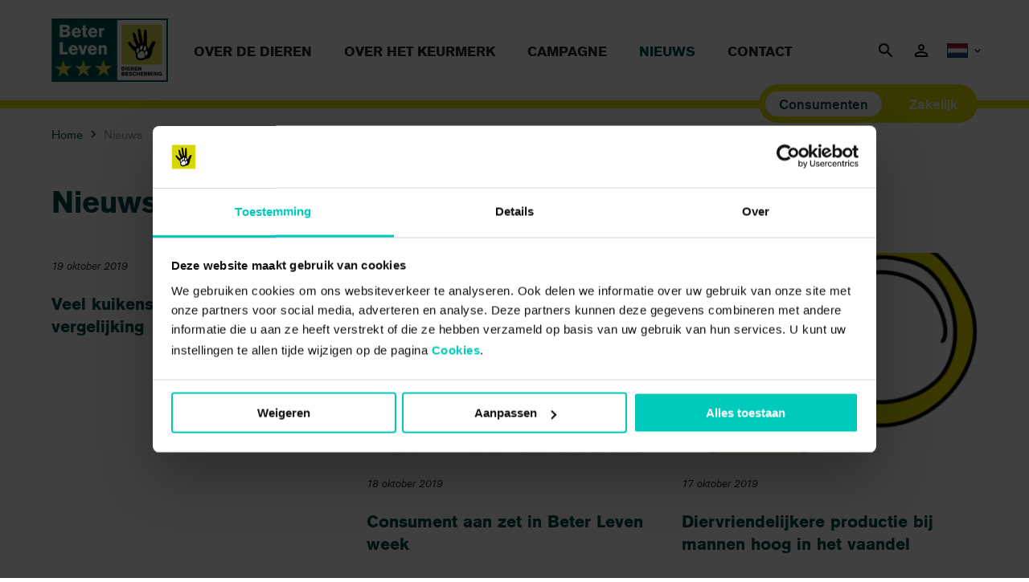

--- FILE ---
content_type: text/html; charset=UTF-8
request_url: https://beterleven.dierenbescherming.nl/nieuws/page/7/
body_size: 13024
content:
<!doctype html>
<html lang="nl-NL">
    <head>
        <!-- Google Tag Manager -->
        <script>(function(w,d,s,l,i){w[l]=w[l]||[];w[l].push({'gtm.start':
                    new Date().getTime(),event:'gtm.js'});var f=d.getElementsByTagName(s)[0],
                j=d.createElement(s),dl=l!='dataLayer'?'&l='+l:'';j.async=true;j.src=
                'https://www.googletagmanager.com/gtm.js?id='+i+dl;f.parentNode.insertBefore(j,f);
            })(window,document,'script','dataLayer','GTM-CJJVT');</script>
        <!-- End Google Tag Manager -->

                    <meta charset="UTF-8" />
<meta name="viewport" content="width=device-width, initial-scale=1">

<script type="text/javascript" data-cookieconsent="ignore">
	window.dataLayer = window.dataLayer || [];

	function gtag() {
		dataLayer.push(arguments);
	}

	gtag("consent", "default", {
		ad_personalization: "denied",
		ad_storage: "denied",
		ad_user_data: "denied",
		analytics_storage: "denied",
		functionality_storage: "denied",
		personalization_storage: "denied",
		security_storage: "granted",
		wait_for_update: 500,
	});
	gtag("set", "ads_data_redaction", true);
	</script>
<script type="text/javascript"
		id="Cookiebot"
		src="https://consent.cookiebot.com/uc.js"
		data-implementation="wp"
		data-cbid="836ed5b2-57b9-4655-b4bd-fc4d6c1b0412"
						data-culture="NL"
				data-blockingmode="auto"
	></script>
<meta name='robots' content='index, follow, max-image-preview:large, max-snippet:-1, max-video-preview:-1' />

	<!-- This site is optimized with the Yoast SEO plugin v26.6 - https://yoast.com/wordpress/plugins/seo/ -->
	<title>Nieuws - Pagina 7 van 22 - Beter Leven keurmerk</title>
	<meta name="description" content="Hier vind je het laatste nieuws over het Beter Leven keurmerk namens de Dierenbescherming." />
	<link rel="canonical" href="https://beterleven.dierenbescherming.nl/nieuws/page/7/" />
	<link rel="prev" href="https://beterleven.dierenbescherming.nl/nieuws/page/6/" />
	<link rel="next" href="https://beterleven.dierenbescherming.nl/nieuws/page/8/" />
	<meta property="og:locale" content="nl_NL" />
	<meta property="og:type" content="article" />
	<meta property="og:title" content="Nieuws - Pagina 7 van 22 - Beter Leven keurmerk" />
	<meta property="og:description" content="Hier vind je het laatste nieuws over het Beter Leven keurmerk namens de Dierenbescherming." />
	<meta property="og:url" content="https://beterleven.dierenbescherming.nl/nieuws/" />
	<meta property="og:site_name" content="Beter Leven keurmerk" />
	<meta name="twitter:card" content="summary_large_image" />
	<script type="application/ld+json" class="yoast-schema-graph">{"@context":"https://schema.org","@graph":[{"@type":["WebPage","CollectionPage"],"@id":"https://beterleven.dierenbescherming.nl/nieuws/","url":"https://beterleven.dierenbescherming.nl/nieuws/page/7/","name":"Nieuws - Pagina 7 van 22 - Beter Leven keurmerk","isPartOf":{"@id":"https://beterleven.dierenbescherming.nl/#website"},"datePublished":"2019-11-18T18:17:23+00:00","dateModified":"2020-03-31T09:03:10+00:00","description":"Hier vind je het laatste nieuws over het Beter Leven keurmerk namens de Dierenbescherming.","breadcrumb":{"@id":"https://beterleven.dierenbescherming.nl/nieuws/page/7/#breadcrumb"},"inLanguage":"nl-NL"},{"@type":"BreadcrumbList","@id":"https://beterleven.dierenbescherming.nl/nieuws/page/7/#breadcrumb","itemListElement":[{"@type":"ListItem","position":1,"name":"Home","item":"https://beterleven.dierenbescherming.nl/"},{"@type":"ListItem","position":2,"name":"Nieuws"}]},{"@type":"WebSite","@id":"https://beterleven.dierenbescherming.nl/#website","url":"https://beterleven.dierenbescherming.nl/","name":"Beter Leven keurmerk","description":"","potentialAction":[{"@type":"SearchAction","target":{"@type":"EntryPoint","urlTemplate":"https://beterleven.dierenbescherming.nl/?s={search_term_string}"},"query-input":{"@type":"PropertyValueSpecification","valueRequired":true,"valueName":"search_term_string"}}],"inLanguage":"nl-NL"}]}</script>
	<!-- / Yoast SEO plugin. -->


<style id='wp-img-auto-sizes-contain-inline-css' type='text/css'>
img:is([sizes=auto i],[sizes^="auto," i]){contain-intrinsic-size:3000px 1500px}
/*# sourceURL=wp-img-auto-sizes-contain-inline-css */
</style>
<style id='classic-theme-styles-inline-css' type='text/css'>
/*! This file is auto-generated */
.wp-block-button__link{color:#fff;background-color:#32373c;border-radius:9999px;box-shadow:none;text-decoration:none;padding:calc(.667em + 2px) calc(1.333em + 2px);font-size:1.125em}.wp-block-file__button{background:#32373c;color:#fff;text-decoration:none}
/*# sourceURL=/wp-includes/css/classic-themes.min.css */
</style>
<link rel="stylesheet" href="https://beterleven.dierenbescherming.nl/wp-content/plugins/wp-store-locator/css/styles.min.css?ver=2.2.261">
<link rel="stylesheet" href="https://beterleven.dierenbescherming.nl/wp-includes/css/dist/block-library/style.css?ver=6.9">
<link rel="stylesheet" href="https://beterleven.dierenbescherming.nl//wp-content/themes/beter-leven/assets/css/app-consumers.ca848.css">
<script src="https://beterleven.dierenbescherming.nl/wp-includes/js/jquery/jquery.min.js?ver=3.7.1"></script>
<script src="https://beterleven.dierenbescherming.nl/wp-includes/js/jquery/jquery-migrate.min.js?ver=3.4.1"></script>
<noscript><style id="rocket-lazyload-nojs-css">.rll-youtube-player, [data-lazy-src]{display:none !important;}</style></noscript>
            <style id='global-styles-inline-css' type='text/css'>
:root{--wp--preset--aspect-ratio--square: 1;--wp--preset--aspect-ratio--4-3: 4/3;--wp--preset--aspect-ratio--3-4: 3/4;--wp--preset--aspect-ratio--3-2: 3/2;--wp--preset--aspect-ratio--2-3: 2/3;--wp--preset--aspect-ratio--16-9: 16/9;--wp--preset--aspect-ratio--9-16: 9/16;--wp--preset--color--black: #000000;--wp--preset--color--cyan-bluish-gray: #abb8c3;--wp--preset--color--white: #ffffff;--wp--preset--color--pale-pink: #f78da7;--wp--preset--color--vivid-red: #cf2e2e;--wp--preset--color--luminous-vivid-orange: #ff6900;--wp--preset--color--luminous-vivid-amber: #fcb900;--wp--preset--color--light-green-cyan: #7bdcb5;--wp--preset--color--vivid-green-cyan: #00d084;--wp--preset--color--pale-cyan-blue: #8ed1fc;--wp--preset--color--vivid-cyan-blue: #0693e3;--wp--preset--color--vivid-purple: #9b51e0;--wp--preset--gradient--vivid-cyan-blue-to-vivid-purple: linear-gradient(135deg,rgb(6,147,227) 0%,rgb(155,81,224) 100%);--wp--preset--gradient--light-green-cyan-to-vivid-green-cyan: linear-gradient(135deg,rgb(122,220,180) 0%,rgb(0,208,130) 100%);--wp--preset--gradient--luminous-vivid-amber-to-luminous-vivid-orange: linear-gradient(135deg,rgb(252,185,0) 0%,rgb(255,105,0) 100%);--wp--preset--gradient--luminous-vivid-orange-to-vivid-red: linear-gradient(135deg,rgb(255,105,0) 0%,rgb(207,46,46) 100%);--wp--preset--gradient--very-light-gray-to-cyan-bluish-gray: linear-gradient(135deg,rgb(238,238,238) 0%,rgb(169,184,195) 100%);--wp--preset--gradient--cool-to-warm-spectrum: linear-gradient(135deg,rgb(74,234,220) 0%,rgb(151,120,209) 20%,rgb(207,42,186) 40%,rgb(238,44,130) 60%,rgb(251,105,98) 80%,rgb(254,248,76) 100%);--wp--preset--gradient--blush-light-purple: linear-gradient(135deg,rgb(255,206,236) 0%,rgb(152,150,240) 100%);--wp--preset--gradient--blush-bordeaux: linear-gradient(135deg,rgb(254,205,165) 0%,rgb(254,45,45) 50%,rgb(107,0,62) 100%);--wp--preset--gradient--luminous-dusk: linear-gradient(135deg,rgb(255,203,112) 0%,rgb(199,81,192) 50%,rgb(65,88,208) 100%);--wp--preset--gradient--pale-ocean: linear-gradient(135deg,rgb(255,245,203) 0%,rgb(182,227,212) 50%,rgb(51,167,181) 100%);--wp--preset--gradient--electric-grass: linear-gradient(135deg,rgb(202,248,128) 0%,rgb(113,206,126) 100%);--wp--preset--gradient--midnight: linear-gradient(135deg,rgb(2,3,129) 0%,rgb(40,116,252) 100%);--wp--preset--font-size--small: 13px;--wp--preset--font-size--medium: 20px;--wp--preset--font-size--large: 36px;--wp--preset--font-size--x-large: 42px;--wp--preset--spacing--20: 0.44rem;--wp--preset--spacing--30: 0.67rem;--wp--preset--spacing--40: 1rem;--wp--preset--spacing--50: 1.5rem;--wp--preset--spacing--60: 2.25rem;--wp--preset--spacing--70: 3.38rem;--wp--preset--spacing--80: 5.06rem;--wp--preset--shadow--natural: 6px 6px 9px rgba(0, 0, 0, 0.2);--wp--preset--shadow--deep: 12px 12px 50px rgba(0, 0, 0, 0.4);--wp--preset--shadow--sharp: 6px 6px 0px rgba(0, 0, 0, 0.2);--wp--preset--shadow--outlined: 6px 6px 0px -3px rgb(255, 255, 255), 6px 6px rgb(0, 0, 0);--wp--preset--shadow--crisp: 6px 6px 0px rgb(0, 0, 0);}:where(.is-layout-flex){gap: 0.5em;}:where(.is-layout-grid){gap: 0.5em;}body .is-layout-flex{display: flex;}.is-layout-flex{flex-wrap: wrap;align-items: center;}.is-layout-flex > :is(*, div){margin: 0;}body .is-layout-grid{display: grid;}.is-layout-grid > :is(*, div){margin: 0;}:where(.wp-block-columns.is-layout-flex){gap: 2em;}:where(.wp-block-columns.is-layout-grid){gap: 2em;}:where(.wp-block-post-template.is-layout-flex){gap: 1.25em;}:where(.wp-block-post-template.is-layout-grid){gap: 1.25em;}.has-black-color{color: var(--wp--preset--color--black) !important;}.has-cyan-bluish-gray-color{color: var(--wp--preset--color--cyan-bluish-gray) !important;}.has-white-color{color: var(--wp--preset--color--white) !important;}.has-pale-pink-color{color: var(--wp--preset--color--pale-pink) !important;}.has-vivid-red-color{color: var(--wp--preset--color--vivid-red) !important;}.has-luminous-vivid-orange-color{color: var(--wp--preset--color--luminous-vivid-orange) !important;}.has-luminous-vivid-amber-color{color: var(--wp--preset--color--luminous-vivid-amber) !important;}.has-light-green-cyan-color{color: var(--wp--preset--color--light-green-cyan) !important;}.has-vivid-green-cyan-color{color: var(--wp--preset--color--vivid-green-cyan) !important;}.has-pale-cyan-blue-color{color: var(--wp--preset--color--pale-cyan-blue) !important;}.has-vivid-cyan-blue-color{color: var(--wp--preset--color--vivid-cyan-blue) !important;}.has-vivid-purple-color{color: var(--wp--preset--color--vivid-purple) !important;}.has-black-background-color{background-color: var(--wp--preset--color--black) !important;}.has-cyan-bluish-gray-background-color{background-color: var(--wp--preset--color--cyan-bluish-gray) !important;}.has-white-background-color{background-color: var(--wp--preset--color--white) !important;}.has-pale-pink-background-color{background-color: var(--wp--preset--color--pale-pink) !important;}.has-vivid-red-background-color{background-color: var(--wp--preset--color--vivid-red) !important;}.has-luminous-vivid-orange-background-color{background-color: var(--wp--preset--color--luminous-vivid-orange) !important;}.has-luminous-vivid-amber-background-color{background-color: var(--wp--preset--color--luminous-vivid-amber) !important;}.has-light-green-cyan-background-color{background-color: var(--wp--preset--color--light-green-cyan) !important;}.has-vivid-green-cyan-background-color{background-color: var(--wp--preset--color--vivid-green-cyan) !important;}.has-pale-cyan-blue-background-color{background-color: var(--wp--preset--color--pale-cyan-blue) !important;}.has-vivid-cyan-blue-background-color{background-color: var(--wp--preset--color--vivid-cyan-blue) !important;}.has-vivid-purple-background-color{background-color: var(--wp--preset--color--vivid-purple) !important;}.has-black-border-color{border-color: var(--wp--preset--color--black) !important;}.has-cyan-bluish-gray-border-color{border-color: var(--wp--preset--color--cyan-bluish-gray) !important;}.has-white-border-color{border-color: var(--wp--preset--color--white) !important;}.has-pale-pink-border-color{border-color: var(--wp--preset--color--pale-pink) !important;}.has-vivid-red-border-color{border-color: var(--wp--preset--color--vivid-red) !important;}.has-luminous-vivid-orange-border-color{border-color: var(--wp--preset--color--luminous-vivid-orange) !important;}.has-luminous-vivid-amber-border-color{border-color: var(--wp--preset--color--luminous-vivid-amber) !important;}.has-light-green-cyan-border-color{border-color: var(--wp--preset--color--light-green-cyan) !important;}.has-vivid-green-cyan-border-color{border-color: var(--wp--preset--color--vivid-green-cyan) !important;}.has-pale-cyan-blue-border-color{border-color: var(--wp--preset--color--pale-cyan-blue) !important;}.has-vivid-cyan-blue-border-color{border-color: var(--wp--preset--color--vivid-cyan-blue) !important;}.has-vivid-purple-border-color{border-color: var(--wp--preset--color--vivid-purple) !important;}.has-vivid-cyan-blue-to-vivid-purple-gradient-background{background: var(--wp--preset--gradient--vivid-cyan-blue-to-vivid-purple) !important;}.has-light-green-cyan-to-vivid-green-cyan-gradient-background{background: var(--wp--preset--gradient--light-green-cyan-to-vivid-green-cyan) !important;}.has-luminous-vivid-amber-to-luminous-vivid-orange-gradient-background{background: var(--wp--preset--gradient--luminous-vivid-amber-to-luminous-vivid-orange) !important;}.has-luminous-vivid-orange-to-vivid-red-gradient-background{background: var(--wp--preset--gradient--luminous-vivid-orange-to-vivid-red) !important;}.has-very-light-gray-to-cyan-bluish-gray-gradient-background{background: var(--wp--preset--gradient--very-light-gray-to-cyan-bluish-gray) !important;}.has-cool-to-warm-spectrum-gradient-background{background: var(--wp--preset--gradient--cool-to-warm-spectrum) !important;}.has-blush-light-purple-gradient-background{background: var(--wp--preset--gradient--blush-light-purple) !important;}.has-blush-bordeaux-gradient-background{background: var(--wp--preset--gradient--blush-bordeaux) !important;}.has-luminous-dusk-gradient-background{background: var(--wp--preset--gradient--luminous-dusk) !important;}.has-pale-ocean-gradient-background{background: var(--wp--preset--gradient--pale-ocean) !important;}.has-electric-grass-gradient-background{background: var(--wp--preset--gradient--electric-grass) !important;}.has-midnight-gradient-background{background: var(--wp--preset--gradient--midnight) !important;}.has-small-font-size{font-size: var(--wp--preset--font-size--small) !important;}.has-medium-font-size{font-size: var(--wp--preset--font-size--medium) !important;}.has-large-font-size{font-size: var(--wp--preset--font-size--large) !important;}.has-x-large-font-size{font-size: var(--wp--preset--font-size--x-large) !important;}
/*# sourceURL=global-styles-inline-css */
</style>
</head>

    <body class="consumers">
        <!-- Google Tag Manager (noscript) -->
        <noscript>
            <iframe src="https://www.googletagmanager.com/ns.html?id=GTM-CJJVT" height="0" width="0" style="display:none;visibility:hidden"></iframe>
        </noscript>
        <!-- End Google Tag Manager (noscript) -->

        
        <div class="is-hidden"><svg xmlns="http://www.w3.org/2000/svg" xmlns:xlink="http://www.w3.org/1999/xlink"><symbol viewBox="0 0 24 24" id="icon-user"><path d="M12 5.9c1.16 0 2.1.94 2.1 2.1s-.94 2.1-2.1 2.1S9.9 9.16 9.9 8s.94-2.1 2.1-2.1m0 9c2.97 0 6.1 1.46 6.1 2.1v1.1H5.9V17c0-.64 3.13-2.1 6.1-2.1M12 4C9.79 4 8 5.79 8 8s1.79 4 4 4 4-1.79 4-4-1.79-4-4-4zm0 9c-2.67 0-8 1.34-8 4v3h16v-3c0-2.66-5.33-4-8-4z"/><path d="M0 0h24v24H0z" fill="none"/></symbol><symbol viewBox="0 0 24 24" id="icon-chevron"><path d="M10 6L8.59 7.41 13.17 12l-4.58 4.59L10 18l6-6z"/><path d="M0 0h24v24H0z" fill="none"/></symbol><symbol viewBox="0 0 24 24" id="icon-arrow"><path d="M0 0h24v24H0z" fill="none"/><path d="M12 4l-1.41 1.41L16.17 11H4v2h12.17l-5.58 5.59L12 20l8-8z"/></symbol><symbol viewBox="0 0 24 24" id="icon-search"><path d="M15.5 14h-.79l-.28-.27C15.41 12.59 16 11.11 16 9.5 16 5.91 13.09 3 9.5 3S3 5.91 3 9.5 5.91 16 9.5 16c1.61 0 3.09-.59 4.23-1.57l.27.28v.79l5 4.99L20.49 19l-4.99-5zm-6 0C7.01 14 5 11.99 5 9.5S7.01 5 9.5 5 14 7.01 14 9.5 11.99 14 9.5 14z"/><path d="M0 0h24v24H0z" fill="none"/></symbol><symbol viewBox="0 0 24 24" id="icon-star"><path d="M14.29 9.18L22 9.1l-6.16 4.72 2.48 7.37-6.23-4.5-6.14 4.62L8.3 13.9 2 9.3l7.68-.08L11.94 2l2.35 7.18z" /></symbol></svg></div>


        <header>
    <nav class="navbar" aria-label="Algemeen">
        <div class="container">
            <div class="navbar-brand">
                <a href="https://beterleven.dierenbescherming.nl" class="navbar-item logo" aria-label="Beter Leven keurmerk logo">
                    <svg version="1.2" xmlns="http://www.w3.org/2000/svg" viewBox="0 0 814 445" width="145" height="79">
	<title>logo-beterleven-svg</title>
	<style>
		.s0 { fill: #005759 } 
		.s1 { fill: #dad94f } 
		.s2 { fill: #ffffff } 
		.s3 { fill: #000000 } 
	</style>
	<g id="Layer">
		<g id="Layer">
			<g id="Layer">
				<path id="Layer" fill-rule="evenodd" class="s0" d="m815.5-1.6v446.7h-815.4v-446.7zm-13.3 13.3h-342.1v420.2h342.1z"/>
				<g id="Layer">
					<g id="Layer">
						<g id="Layer">
							<g id="Layer">
								<path id="Layer" class="s1" d="m95.3 335.9l46.1-0.5-36.8 28.2 14.8 44-37.2-26.8-36.7 27.5 14.1-44.3-37.7-27.4 45.9-0.5 13.5-43.1z"/>
							</g>
							<g id="Layer">
								<path id="Layer" class="s1" d="m235.9 334.5l46.1-0.5-36.8 28.2 14.8 44-37.2-26.8-36.7 27.5 14.1-44.3-37.7-27.4 45.9-0.5 13.5-43.2z"/>
							</g>
							<g id="Layer">
								<path id="Layer" class="s1" d="m376.6 333l46-0.4-36.8 28.2 14.8 44-37.2-26.8-36.7 27.5 14.1-44.3-37.7-27.4 45.9-0.5 13.5-43.2z"/>
							</g>
						</g>
						<g id="Layer">
							<path id="Layer" fill-rule="evenodd" class="s2" d="m56.5 44.6h36.3c14.6 0 21.8 1.4 26.9 5.3 5.1 4 8.1 10.4 8.1 17.5 0 5.8-2.2 10.7-6.1 13.8-2.7 2.1-4.9 3.3-10.4 5.2 6.7 1.6 9.5 2.7 12.9 5.2 4.3 3.2 6.9 8.8 6.9 14.8 0 9.6-5.7 18.1-14.5 21.6-5.3 2.1-11.4 2.7-27.1 2.7h-33zm35.8 33.9c10.2 0 13.9-2.5 13.9-9.2 0-6.3-3.2-8.5-12.8-8.5h-15.9v17.7zm2.8 36.1c5.3 0 8.1-0.5 10.2-1.9 2.3-1.6 3.8-4.7 3.8-8.2 0-3.2-1.3-6.3-3.5-8-1.9-1.5-4.5-2.2-9.3-2.2h-18.7v20.3c0 0 17.5 0 17.5 0z"/>
							<path id="Layer" fill-rule="evenodd" class="s2" d="m161 102.8c0.9 10.6 5.8 16.3 13.8 16.3 6.2 0 10.5-3.5 14.8-11.9l15.2 7.6c-6.3 11.6-16.9 18.1-29.8 18.1-19.7 0-33.9-14.5-33.9-34.4 0-19.9 13.2-33.7 32-33.7 12.8 0 22.8 6.1 27.9 16.9 2.7 5.6 3.8 11.7 3.8 21.1 0 0-43.8 0-43.8 0zm24.4-11.6c-1.5-8.7-5.3-12.7-12-12.7-6.7 0-10.8 4.3-12.3 12.7z"/>
							<path id="Layer" class="s2" d="m249.5 80.3h-11.5v27.9c0 3.9 0.1 4.9 0.9 6 0.9 1 2.7 1.6 5 1.6 1.3 0 2 0 5.6-0.3v14.9c-5.2 0.9-7.9 1.2-11.5 1.2-6.9 0-12-1.7-15.3-4.9-2.8-3.1-3.8-7.2-3.8-15.6v-30.8h-9.3v-12h9.3v-19.9h19.1v19.9h11.5c0 0 0 12 0 12z"/>
							<path id="Layer" fill-rule="evenodd" class="s2" d="m276.1 102.8c0.9 10.6 5.8 16.3 13.8 16.3 6.2 0 10.5-3.5 14.8-11.9l15.2 7.6c-6.3 11.6-16.9 18.1-29.8 18.1-19.7 0-33.9-14.5-33.9-34.4 0-19.9 13.2-33.7 32-33.7 12.8 0 22.8 6.1 27.9 16.9 2.8 5.6 3.8 11.7 3.8 21.1 0 0-43.8 0-43.8 0zm24.4-11.6c-1.5-8.7-5.3-12.7-12-12.7-6.7 0-10.8 4.3-12.3 12.7z"/>
							<path id="Layer" class="s2" d="m350.6 67v5.8c5.3-4.1 11.7-6.4 18.6-6.7v17.1c-5.5 0-8 0.3-12.1 1.5-4.6 1.4-5.9 2.7-5.9 5.7v40.3h-19.2v-63.7c0 0 18.6 0 18.6 0z"/>
							<path id="Layer" class="s2" d="m78.5 234.6h33.7v18.1h-55.7v-86.1h22z"/>
							<path id="Layer" fill-rule="evenodd" class="s2" d="m139.6 224.8c0.9 10.6 5.8 16.3 13.8 16.3 6.2 0 10.4-3.5 14.7-11.9l15.3 7.6c-6.4 11.6-17 18.1-29.9 18.1-19.6 0-33.8-14.5-33.8-34.4 0-19.9 13.1-33.7 32-33.7 12.8 0 22.7 6.1 27.9 16.9 2.7 5.6 3.7 11.7 3.7 21.1 0 0-43.7 0-43.7 0zm24.4-11.6c-1.6-8.7-5.3-12.7-12-12.7-6.7 0-10.9 4.3-12.3 12.7z"/>
							<path id="Layer" class="s2" d="m209.1 252.7l-22.8-63.7h20.8l11.8 41.5 10.8-41.5h20.1l-21.2 63.7z"/>
							<path id="Layer" fill-rule="evenodd" class="s2" d="m273 224.8c0.9 10.6 5.8 16.3 13.8 16.3 6.2 0 10.5-3.5 14.8-11.9l15.2 7.6c-6.3 11.6-16.9 18.1-29.8 18.1-19.7 0-33.9-14.5-33.9-34.4 0-19.9 13.2-33.7 32-33.7 12.8 0 22.8 6.1 27.9 16.9 2.8 5.6 3.8 11.7 3.8 21.1 0 0-43.8 0-43.8 0zm24.4-11.6c-1.5-8.7-5.3-12.7-12-12.7-6.7 0-10.8 4.3-12.3 12.7z"/>
							<path id="Layer" class="s2" d="m348.3 189v5.3c5.6-5.1 10.6-7.1 18.1-7.1 7.4 0 13.8 2.7 16.9 7.3 2.2 3.2 3.1 7.1 3.1 13.9v44.3h-19.1v-37.3c0-5.2-0.4-7.5-1.7-9.3-1.4-2.2-4.2-3.4-7.6-3.4-7.2 0-9.9 3.8-9.9 14v36h-19.2v-63.7h19.4z"/>
						</g>
					</g>
				</g>
				<g id="Layer">
					<g id="Layer">
						<path id="Layer" class="s2" d="m460.1 11.7h342.1v420.2h-342.1z"/>
					</g>
					<g id="Layer">
						<g id="Layer">
							<g id="Layer">
								<path id="Layer" class="s1" d="m490.2 42.1h281.4l0.1 281.5h-281.5z"/>
								<g id="Layer">
									<g id="Layer">
										<path id="Layer" fill-rule="evenodd" class="s3" d="m725.9 172.2c-1.8 5.5-13 31-13 31l-3.3 3.1-6.8 32.9c0 0-4.4 22-12.2 30.7-7.7 8.7-21.9 14.8-21.9 14.8l-18.6 0.8-3.6 5.7c0 0-30.8 4.3-40.2 0.1-9.6-4.4-14.9-17.3-14.9-17.3l-6.5-42.6c0 0-10.6-7.8-14.8-11.4-11.3-9.7-31.9-38.2-32.5-39.4-2.2-4.8-2.6-8.4-2.6-8.4 0 0 2.4-6.3 5.7-7.3 3.3-1 6.8-0.9 12.2 4.4 5.4 5.4 12.9 17.9 12.9 17.9l22.3 12.8 6.2-6.7-15.6-36.8-2-6.5-10.2-43.3c0 0 0.5-1.4 1.4-2.7 0.7-1.2 4.6-6.6 11.9-3.5 7.8 3.4 14.2 28.5 14.2 28.5v4.6l19 45.5 4.8-1.1-11.2-63.7-2.4-38.1c0 0 1.7-3.6 6.8-3.7 6.4-0.1 9 3.9 10.2 5.7 3.7 12.7 5.1 26.7 5.1 26.7l-1.1 2c0 0 1.3 2 2.3 4.9 4.8 14.6 3 24 3 24l2.2 1.6c0.7 2.3 2.9 9.4 5.3 29.7l6.2 0.9c0 0 0.4-22.2 1.6-44.9 1.2-22.7 3.1-42.5 3.1-42.5 0 0 1.6-1.5 4.3-2.2 3.9-1.1 9.7 1.2 11.9 5.4 1.6 3 1.8 25.5 1.8 25.5l-2.8 2.3v0.6l2 2c0 0 2.1 12.5 1.6 27.8l-2.2 2.1c0 0 2.1 3.7 2.3 11.2 0.3 11.2-1.8 26.9-1.8 26.9l10.4 27.7 5.3-0.1c0 0 13.9-37.5 25.2-47.3 7.9-6.7 16.5-1.8 16.5-1.8 0 0 5.5 2.2 2.5 11.5zm-78.2 54.2c4.4 2.6 10.3-3.3 13.7-12 4.1-10.4 0.4-18.2-4.4-19.9-4.8-1.7-10.5 3.8-11.8 15.5-1.2 11.2 1.4 15.7 2.5 16.4zm-25.6-6.6c4.5 3.8 9.9-0.3 13.4-10.8 3-9 3.4-18.2-1.5-19.7-4.8-1.4-10.1 4.3-14.7 13.3-3.6 6.9-1 14 2.8 17.2zm-21.1 20.4c3.7 0.1 7.8-5.5 10.5-14.7 3.5-12.3-0.7-15.4-5.3-17.1-4.7-1.7-10.2 4.2-11.3 15.9-1 9.8 1 15.7 6.1 15.9zm48.9 10.6c-2.7-10.2-2.7-20.2-15.9-21.9-10.6-1.3-14.6 7.9-26.5 16.3-13.4 9.6-7 38.1 19.6 33.9 2.8-0.4 4.6-2.1 7.1-2 20.3 0.7 19.5-12.3 15.7-26.3zm14.8-21.9c-11.1-0.4-10.6 8.9-9.8 16.3 1.1 9.2 2.3 16.7 5.6 17.2 5.1 0.7 9.5-6.8 11-16 1.7-11.1-1.7-17.4-6.8-17.5z"/>
									</g>
									<g id="Layer">
										<path id="Layer" class="s2" d="m601 240.2c3.6 0.1 7.8-5.5 10.5-14.7 3.5-12.2-0.8-15.4-5.3-17.1-4.7-1.7-10.2 4.2-11.3 15.9-1 9.8 1 15.7 6.1 15.9z"/>
										<path id="Layer" class="s2" d="m647.7 226.4c4.4 2.6 10.3-3.3 13.7-12 4.1-10.4 0.3-18.2-4.4-19.9-4.8-1.7-10.5 3.8-11.8 15.5-1.2 11.2 1.4 15.7 2.5 16.4z"/>
										<path id="Layer" class="s2" d="m622.1 219.8c4.5 3.8 9.9-0.3 13.4-10.8 3-9 3.4-18.2-1.5-19.7-4.8-1.5-10 4.3-14.7 13.3-3.6 6.9-1 14 2.8 17.2z"/>
										<path id="Layer" class="s2" d="m627.1 279.1c2.8-0.4 4.6-2.1 7.1-2 20.3 0.7 19.4-12.3 15.7-26.4-2.7-10.1-2.7-20.1-15.9-21.8-10.6-1.3-14.6 7.8-26.5 16.3-13.4 9.6-7 38.1 19.6 33.9z"/>
										<path id="Layer" class="s2" d="m654.9 245.2c1.1 9.2 2.3 16.7 5.6 17.2 5.1 0.6 9.5-6.8 11-16 1.7-11.1-1.7-17.4-6.8-17.6-11.2-0.3-10.6 9-9.8 16.4z"/>
									</g>
								</g>
							</g>
						</g>
						<g id="Layer">
							<path id="Layer" fill-rule="evenodd" class="s3" d="m490.4 338.9h9.5c9.4 0 13.9 4.2 13.9 13.1 0 8.8-4.5 13-13.9 13h-9.5zm9.7 20.7c4.8 0 7-2.4 7-7.6 0-5.1-2.2-7.6-7-7.6h-3.1v15.2z"/>
							<path id="Layer" class="s3" d="m518.2 338.9h6.7v26.1h-6.7z"/>
							<path id="Layer" class="s3" d="m549.9 344.1h-12.8v4.6h12v5.1h-12v6h14.1v5.2h-20.8v-26.2h19.5c0 0 0 5.3 0 5.3z"/>
							<path id="Layer" fill-rule="evenodd" class="s3" d="m554.9 365v-26.2h12.8c3.4 0 5.9 0.9 7.5 2.7 1.4 1.6 2.2 3.6 2.2 5.9 0 3.6-1.7 5.9-5.5 7.2l6.2 10.4h-7.4l-5.2-9.2h-4v9.2zm11.5-14.2c2.9 0 4.4-1.2 4.4-3.6 0-2.3-1.3-3.4-4.1-3.4h-5.1v7z"/>
							<path id="Layer" class="s3" d="m601 344.1h-12.9v4.6h12.1v5.1h-12.1v6h14.2v5.2h-20.8v-26.2h19.5c0 0 0 5.3 0 5.3z"/>
							<path id="Layer" class="s3" d="m628.5 365h-6.4l-10-15.8v15.8h-6.1v-26.2h6.6l9.7 16v-16h6.2z"/>
						</g>
						<g id="Layer">
							<path id="Layer" fill-rule="evenodd" class="s3" d="m490.4 375.1h11c4.4 0 6.6 0.4 8.2 1.6 1.5 1.3 2.4 3.2 2.4 5.4 0 1.7-0.6 3.2-1.8 4.2-0.8 0.6-1.5 1-3.2 1.5 2 0.5 2.9 0.9 3.9 1.6 1.3 1 2.1 2.7 2.1 4.5 0 2.9-1.7 5.5-4.4 6.6-1.6 0.6-3.4 0.8-8.2 0.8h-10zm10.8 10.3c3.1 0 4.3-0.8 4.3-2.8 0-1.9-1-2.6-3.9-2.6h-4.8v5.4zm0.8 11c1.6 0 2.4-0.2 3.1-0.6 0.7-0.5 1.2-1.4 1.2-2.5 0-1-0.4-1.9-1.1-2.4-0.6-0.5-1.4-0.7-2.8-0.7h-5.7v6.2z"/>
							<path id="Layer" class="s3" d="m536.9 380.3h-12.8v4.6h12v5.1h-12v6.1h14.1v5.2h-20.8v-26.2h19.5c0 0 0 5.2 0 5.2z"/>
							<path id="Layer" class="s3" d="m559.6 383.2c-2.3-2.5-4.4-3.6-6.8-3.6-2.3 0-3.8 1.1-3.8 2.7 0 1.4 0.7 2 2.8 2.4l5.2 1.1c5.3 1.1 7.4 3.1 7.4 7.2 0 5.8-4.1 9.1-11.4 9.1-5.7 0-9.3-1.6-12.7-5.7l5.3-3.1c2.2 2.5 4.6 3.6 7.7 3.6 2.8 0 4.7-1.2 4.7-3 0-1.3-0.9-2-3.2-2.4l-5.3-1.1c-2.8-0.6-4.4-1.3-5.6-2.6-1.1-1.3-1.7-3-1.7-5 0-5.1 4.2-8.5 10.4-8.5 4.6 0 8.5 1.8 12 5.5z"/>
							<path id="Layer" class="s3" d="m585.9 383.8c-1.5-2.8-3.2-4-5.6-4-3.8 0-6.4 3.2-6.4 8.2 0 5.1 2.7 8.6 6.7 8.6 2.4 0 4.1-1.2 5.5-4.1l5.4 2.5c-1.2 2.1-1.9 3-3 4.1-2.2 2-4.9 3-8.2 3-7.6 0-13-5.9-13-14.1 0-8 5.3-13.7 12.8-13.7 4.8 0 8.3 2.2 11 6.7z"/>
							<path id="Layer" class="s3" d="m601.1 390.2v11.1h-6.7v-26.2h6.7v9.5h9.4v-9.5h6.7v26.2h-6.7v-11.1z"/>
							<path id="Layer" class="s3" d="m641.7 380.3h-12.9v4.6h12.1v5.1h-12.1v6.1h14.2v5.2h-20.8v-26.2h19.5c0 0 0 5.2 0 5.2z"/>
							<path id="Layer" fill-rule="evenodd" class="s3" d="m646.7 401.3v-26.2h12.8c3.4 0 5.9 0.9 7.5 2.7 1.4 1.6 2.2 3.6 2.2 5.9 0 3.5-1.7 5.8-5.5 7.2l6.2 10.4h-7.4l-5.2-9.2h-4v9.2zm11.5-14.2c2.9 0 4.4-1.2 4.4-3.6 0-2.3-1.3-3.4-4.1-3.4h-5.1v7z"/>
							<path id="Layer" class="s3" d="m701.9 401.3h-6.2v-19.8l-5.3 19.8h-5.6l-5.3-19.8v19.8h-6.2v-26.2h9.5l4.8 17.8 4.9-17.8h9.4v26.2z"/>
							<path id="Layer" class="s3" d="m707.4 375.1h6.7v26.2h-6.7z"/>
							<path id="Layer" class="s3" d="m742.1 401.3h-6.4l-9.9-15.8v15.8h-6.2v-26.2h6.6l9.7 16v-16h6.2z"/>
							<path id="Layer" class="s3" d="m771.2 401.3h-5.3v-2.2c-2.2 2-4.5 3-7.4 3-3.3 0-6.6-1.4-8.7-3.6-2.2-2.4-3.3-5.8-3.3-9.9 0-8.9 4.9-14.2 12.9-14.2 5.1 0 8.8 2 12.1 6.7l-5.6 2.4c-1.5-2.6-3.3-3.8-6-3.8-4.1 0-6.7 3.3-6.7 8.4 0 2.2 0.5 4.4 1.3 5.9 1.1 1.7 3 2.7 5.4 2.7 3.3 0 5.5-1.9 5.6-4.8h-5.8v-5h11.5c0 0 0 14.4 0 14.4z"/>
						</g>
					</g>
				</g>
			</g>
		</g>
	</g>
</svg>
                </a>
                                <a class="navbar-item search modal-trigger is-hidden-desktop">
                    <svg class="icon-search is-md">
                        <use xlink:href="#icon-search" />
                    </svg>
                </a>
                                <div class="is-hidden-desktop flag-mobile">
                    <a class="navbar-item portal-link" href="https://www.blkportaal.nl/" rel="noopener" target="_blank">
                        <svg class="is-md">
                        <use xlink:href="#icon-user" />
                        </svg>
                    </a>

                    <div class="dropdown language">
                        <a href="https://beterleven.dierenbescherming.nl/nieuws/" lang="nl" hreflang="nl" class="flag" aria-haspopup="true" aria-controls="dropdown-menu3">
                <svg xmlns="http://www.w3.org/2000/svg" width="900" height="600" viewBox="0 0 9 6"><path fill="#21468B" d="M0 0h9v6H0z"/><path fill="#FFF" d="M0 0h9v4H0z"/><path fill="#AE1C28" d="M0 0h9v2H0z"/></svg>
                <svg class="icon-chevron-down is-sm">
                    <use xlink:href="#icon-chevron" />
                </svg>
            </a>
            </div>
                </div>
                <div class="navbar-burger burger navbar-item is-hidden-desktop" data-target="navMenu">
                    <span></span>
                    <span></span>
                    <span></span>
                </div>
            </div>
                        <div class="navbar-menu" id="navMenu">
                <div class="menu-switch is-hidden-desktop">
                    <div class="container">
                        <div class="capsule">
                            <a href="https://beterleven.dierenbescherming.nl" class="button is-rounded left active">Consumenten</a>
                            <a href="https://beterleven.dierenbescherming.nl/zakelijk" class="button is-rounded right ">Zakelijk</a>
                        </div>
                    </div>
                </div>
                <div class="navbar-start">
                                    <div class="has-dropdown navbar-item is-hoverable">
            <div class="navbar-item-wrapper">
                <a href="#" class="navbar-item">
                    Over de dieren

                                    </a>

                <svg class="icon-chevron-down is-md is-hidden-desktop">
                    <use xlink:href="#icon-chevron" />
                </svg>
            </div>
            <div class="navbar-dropdown is-shadowless is-hidden-touch">
                            <a href="https://beterleven.dierenbescherming.nl/over-de-dieren/alle-dieren/melkkoeien/" class="navbar-item">
            Melkkoeien
        </a>
                    <a href="https://beterleven.dierenbescherming.nl/over-de-dieren/alle-dieren/vleesrunderen/" class="navbar-item">
            Vleesrunderen
        </a>
                    <a href="https://beterleven.dierenbescherming.nl/over-de-dieren/alle-dieren/vleeskalveren/" class="navbar-item">
            Vleeskalveren
        </a>
                    <a href="https://beterleven.dierenbescherming.nl/over-de-dieren/alle-dieren/varkens/" class="navbar-item">
            Varkens
        </a>
                    <a href="https://beterleven.dierenbescherming.nl/over-de-dieren/alle-dieren/vleeskuikens/" class="navbar-item">
            Vleeskuikens
        </a>
                    <a href="https://beterleven.dierenbescherming.nl/over-de-dieren/alle-dieren/leghennen/" class="navbar-item">
            Leghennen
        </a>
                    <a href="https://beterleven.dierenbescherming.nl/over-de-dieren/alle-dieren/kalkoen/" class="navbar-item">
            Kalkoenen
        </a>
                    <a href="https://beterleven.dierenbescherming.nl/over-de-dieren/alle-dieren/konijnen/" class="navbar-item">
            Konijnen
        </a>
                    <a href="https://beterleven.dierenbescherming.nl/over-de-dieren/alle-dieren/" class="navbar-item">
            De dieren op een rij
        </a>
                    </div>
        </div>
                    <div class="has-dropdown navbar-item is-hoverable">
            <div class="navbar-item-wrapper">
                <a href="#" class="navbar-item">
                    Over het keurmerk

                                    </a>

                <svg class="icon-chevron-down is-md is-hidden-desktop">
                    <use xlink:href="#icon-chevron" />
                </svg>
            </div>
            <div class="navbar-dropdown is-shadowless is-hidden-touch">
                            <a href="https://beterleven.dierenbescherming.nl/over-het-keurmerk/wat-is-beter-leven/" class="navbar-item">
            Wat is Beter Leven?
        </a>
                    <a href="https://beterleven.dierenbescherming.nl/over-het-keurmerk/wat-betekenen-de-sterren/" class="navbar-item">
            Wat betekenen de sterren?
        </a>
                        <div class="has-dropdown navbar-item is-hoverable">
            <div class="navbar-item-wrapper">
                <a href="https://beterleven.dierenbescherming.nl/over-het-keurmerk/wie-zijn-wij/" class="navbar-item">
                    Wie zijn wij?

                                            <svg class="icon-chevron-right is-md is-hidden-touch">
                            <use xlink:href="#icon-chevron" />
                        </svg>
                                    </a>

                <svg class="icon-chevron-down is-md is-hidden-desktop">
                    <use xlink:href="#icon-chevron" />
                </svg>
            </div>
            <div class="navbar-dropdown is-shadowless is-hidden-touch">
                            <a href="https://beterleven.dierenbescherming.nl/over-het-keurmerk/wie-zijn-wij/onze-visie/" class="navbar-item">
            Onze visie
        </a>
                    </div>
        </div>
                <a href="https://beterleven.dierenbescherming.nl/feitoffabel/" class="navbar-item">
            Het Beter Leven keurmerk: feit of fabel?
        </a>
                    <a href="https://beterleven.dierenbescherming.nl/over-het-keurmerk/veelgestelde-vragen/" class="navbar-item">
            Veelgestelde vragen
        </a>
                    </div>
        </div>
                    <div class="has-dropdown navbar-item is-hoverable">
            <div class="navbar-item-wrapper">
                <a href="#" class="navbar-item">
                    Campagne

                                    </a>

                <svg class="icon-chevron-down is-md is-hidden-desktop">
                    <use xlink:href="#icon-chevron" />
                </svg>
            </div>
            <div class="navbar-dropdown is-shadowless is-hidden-touch">
                            <a href="https://beterleven.dierenbescherming.nl/campagne/beterlevenweek/" class="navbar-item">
            Eet bewust.
        </a>
                    <a href="https://beterleven.dierenbescherming.nl/campagne/barbecue/" class="navbar-item">
            Eet bewust. Ook bij de barbecue.
        </a>
                    <a href="https://beterleven.dierenbescherming.nl/campagne/voornemens/" class="navbar-item">
            Voornemen is vóórkomen
        </a>
                    <a href="https://beterleven.dierenbescherming.nl/campagne/leefruimte/" class="navbar-item">
            Meer ruimte om te leven…Beter!
        </a>
                    </div>
        </div>
                <a href="https://beterleven.dierenbescherming.nl/nieuws/" class="navbar-item active">
            Nieuws
        </a>
                    <a href="https://beterleven.dierenbescherming.nl/contact/" class="navbar-item">
            Contact
        </a>
                        </div>

                <div class="navbar-end is-hidden-touch">
                    <a class="navbar-item modal-trigger">
                        <svg class="icon-search is-md">
                            <use xlink:href="#icon-search" />
                        </svg>
                    </a>

                    <a class="navbar-item portal-link" href="https://www.blkportaal.nl/" rel="noopener" target="_blank">
                        <svg class="is-md">
                            <use xlink:href="#icon-user" />
                        </svg>
                    </a>

                    <div class="dropdown language">
                        <a href="https://beterleven.dierenbescherming.nl/nieuws/" lang="nl" hreflang="nl" class="flag" aria-haspopup="true" aria-controls="dropdown-menu3">
                <svg xmlns="http://www.w3.org/2000/svg" width="900" height="600" viewBox="0 0 9 6"><path fill="#21468B" d="M0 0h9v6H0z"/><path fill="#FFF" d="M0 0h9v4H0z"/><path fill="#AE1C28" d="M0 0h9v2H0z"/></svg>
                <svg class="icon-chevron-down is-sm">
                    <use xlink:href="#icon-chevron" />
                </svg>
            </a>
            </div>
                </div>
            </div>
        </div>
    </nav>

    <div class="menu-switch is-hidden-touch">
        <div class="container">
            <div class="capsule">
                <a href="https://beterleven.dierenbescherming.nl" class="button is-rounded left active">Consumenten</a>
                <a href="https://beterleven.dierenbescherming.nl/zakelijk" class="button is-rounded right ">Zakelijk</a>
            </div>
        </div>
    </div>
</header>

        
        
        <div class="section">
            <div class="container">
                                    <div class="columns">
    <nav class="column is-12 breadcrumbs m-tb-20" aria-label="breadcrumbs">
        <ul>
                            <li>
                                            <a href="https://beterleven.dierenbescherming.nl">Home</a>
                        <svg><use xlink:href="#icon-chevron" /></svg>
                                    </li>
                            <li>
                                            Nieuws
                                    </li>
                    </ul>
    </nav>
</div>
                
                <div class="modal">
    <div class="modal-background"></div>
    <div class="modal-content">
        <div class="box">
            <div class="container">
                <div class="columns is-flex">
                    <div class="column is-10-mobile is-11-tablet">
                        <form id="searchform" method="get" action="https://beterleven.dierenbescherming.nl/">
    <div class="field">
        <div class="control is-flex has-icons-right">
            <input class="input" type="text" name="s" placeholder="Waar bent u naar op zoek?" value="">
            <input class="button search is-hidden-touch" type="submit" value="Zoeken">

            <span class="icon is-small is-right is-hidden-desktop">
                <svg class="icon-search is-md"><use xlink:href="#icon-search" /></svg>
            </span>
        </div>
    </div>
</form>

                    </div>
                    <div class="column is-2-mobile is-1-tablet">
                        <button class="modal-close is-large modal-close" aria-label="close"></button>
                    </div>
                </div>
            </div>
        </div>
    </div>
</div>
                    <main>
        <div class="container">
            <h1>Nieuws</h1>
            <div class="news">
    <div class="latest-posts-wrapper">
        <div class="columns is-multiline">
                            <div class="column is-4">
                    <article class="latest-posts-item" id="post-1431">

                                                <a href="https://beterleven.dierenbescherming.nl/veel-kuikens-grote-verschillen-een-vergelijking/" title="Veel kuikens, grote verschillen: een vergelijking">
                            
                            
                            <section class="latest-posts-content">
                                <time class="is-hidden-touch" datetime="2019-10-19T10:28:59+02:00" >19 oktober 2019</time>
                                <h3 class="post-title">Veel kuikens, grote verschillen: een vergelijking</h3>
                            </section>

                                                    </a>
                        
                    </article>
                </div>
                            <div class="column is-4">
                    <article class="latest-posts-item" id="post-440">

                                                <a href="https://beterleven.dierenbescherming.nl/consument-aan-zet-in-beter-leven-week/" title="Consument aan zet in Beter Leven week">
                            
                                                            <div class="img" title="Consument aan zet in Beter Leven week">
                                    <img src="data:image/svg+xml,%3Csvg%20xmlns='http://www.w3.org/2000/svg'%20viewBox='0%200%200%200'%3E%3C/svg%3E" data-lazy-srcset="https://beterleven.dierenbescherming.nl/wp-content/uploads/2020/01/Beter-leven-week-2019-logo-370x250-c-default.png 1x, https://beterleven.dierenbescherming.nl/wp-content/uploads/2020/01/Beter-leven-week-2019-logo-740x500-c-default.png 2x" alt="Beter Leven week logo 2019" data-lazy-src="https://beterleven.dierenbescherming.nl/wp-content/uploads/2020/01/Beter-leven-week-2019-logo-370x250-c-default.png"><noscript><img src="https://beterleven.dierenbescherming.nl/wp-content/uploads/2020/01/Beter-leven-week-2019-logo-370x250-c-default.png" srcset="https://beterleven.dierenbescherming.nl/wp-content/uploads/2020/01/Beter-leven-week-2019-logo-370x250-c-default.png 1x, https://beterleven.dierenbescherming.nl/wp-content/uploads/2020/01/Beter-leven-week-2019-logo-740x500-c-default.png 2x" alt="Beter Leven week logo 2019"></noscript>
                                </div>
                            
                            <section class="latest-posts-content">
                                <time class="is-hidden-touch" datetime="2019-10-18T14:25:00+02:00" >18 oktober 2019</time>
                                <h3 class="post-title">Consument aan zet in Beter Leven week</h3>
                            </section>

                                                    </a>
                        
                    </article>
                </div>
                            <div class="column is-4">
                    <article class="latest-posts-item" id="post-443">

                                                <a href="https://beterleven.dierenbescherming.nl/diervriendelijkere-productie-bij-mannen-hoog-in-het-vaandel/" title="Diervriendelijkere productie bij mannen hoog in het vaandel">
                            
                                                            <div class="img" title="Diervriendelijkere productie bij mannen hoog in het vaandel">
                                    <img src="data:image/svg+xml,%3Csvg%20xmlns='http://www.w3.org/2000/svg'%20viewBox='0%200%200%200'%3E%3C/svg%3E" data-lazy-srcset="https://beterleven.dierenbescherming.nl/wp-content/uploads/2020/01/DB_ding-vergootglas-370x250-c-default.png 1x, https://beterleven.dierenbescherming.nl/wp-content/uploads/2020/01/DB_ding-vergootglas-740x500-c-default.png 2x" alt="Dierenbescherming vergrootglas" data-lazy-src="https://beterleven.dierenbescherming.nl/wp-content/uploads/2020/01/DB_ding-vergootglas-370x250-c-default.png"><noscript><img src="https://beterleven.dierenbescherming.nl/wp-content/uploads/2020/01/DB_ding-vergootglas-370x250-c-default.png" srcset="https://beterleven.dierenbescherming.nl/wp-content/uploads/2020/01/DB_ding-vergootglas-370x250-c-default.png 1x, https://beterleven.dierenbescherming.nl/wp-content/uploads/2020/01/DB_ding-vergootglas-740x500-c-default.png 2x" alt="Dierenbescherming vergrootglas"></noscript>
                                </div>
                            
                            <section class="latest-posts-content">
                                <time class="is-hidden-touch" datetime="2019-10-17T14:28:00+02:00" >17 oktober 2019</time>
                                <h3 class="post-title">Diervriendelijkere productie bij mannen hoog in het vaandel</h3>
                            </section>

                                                    </a>
                        
                    </article>
                </div>
                            <div class="column is-4">
                    <article class="latest-posts-item" id="post-422">

                                                <a href="https://beterleven.dierenbescherming.nl/nvwa-treedt-op-vleesveehandelaar-verdacht-van-vervalsing-om-keurmerk-te-krijgen/" title="NVWA treedt op: vleesveehandelaar verdacht van vervalsing om keurmerk te krijgen">
                            
                                                            <div class="img" title="NVWA treedt op: vleesveehandelaar verdacht van vervalsing om keurmerk te krijgen">
                                    <img src="data:image/svg+xml,%3Csvg%20xmlns='http://www.w3.org/2000/svg'%20viewBox='0%200%200%200'%3E%3C/svg%3E" data-lazy-srcset="https://beterleven.dierenbescherming.nl/wp-content/uploads/2020/01/DB_ding-vergootglas-370x250-c-default.png 1x, https://beterleven.dierenbescherming.nl/wp-content/uploads/2020/01/DB_ding-vergootglas-740x500-c-default.png 2x" alt="Dierenbescherming vergrootglas" data-lazy-src="https://beterleven.dierenbescherming.nl/wp-content/uploads/2020/01/DB_ding-vergootglas-370x250-c-default.png"><noscript><img src="https://beterleven.dierenbescherming.nl/wp-content/uploads/2020/01/DB_ding-vergootglas-370x250-c-default.png" srcset="https://beterleven.dierenbescherming.nl/wp-content/uploads/2020/01/DB_ding-vergootglas-370x250-c-default.png 1x, https://beterleven.dierenbescherming.nl/wp-content/uploads/2020/01/DB_ding-vergootglas-740x500-c-default.png 2x" alt="Dierenbescherming vergrootglas"></noscript>
                                </div>
                            
                            <section class="latest-posts-content">
                                <time class="is-hidden-touch" datetime="2019-10-17T14:03:54+02:00" >17 oktober 2019</time>
                                <h3 class="post-title">NVWA treedt op: vleesveehandelaar verdacht van vervalsing om keurmerk te krijgen</h3>
                            </section>

                                                    </a>
                        
                    </article>
                </div>
                            <div class="column is-4">
                    <article class="latest-posts-item" id="post-453">

                                                <a href="https://beterleven.dierenbescherming.nl/goed-nieuws-voor-alle-vleeskuikens-sneller-toegang-tot-voer-en-water/" title="Goed nieuws voor alle vleeskuikens: sneller toegang tot voer en water">
                            
                            
                            <section class="latest-posts-content">
                                <time class="is-hidden-touch" datetime="2019-10-11T14:44:24+02:00" >11 oktober 2019</time>
                                <h3 class="post-title">Goed nieuws voor alle vleeskuikens: sneller toegang tot voer en water</h3>
                            </section>

                                                    </a>
                        
                    </article>
                </div>
                            <div class="column is-4">
                    <article class="latest-posts-item" id="post-446">

                                                <a href="https://beterleven.dierenbescherming.nl/scharrelvlees-met-beter-leven-sterren-steeds-beter-verkrijgbaar/" title="Scharrelvlees met Beter Leven sterren steeds beter verkrijgbaar">
                            
                                                            <div class="img" title="Scharrelvlees met Beter Leven sterren steeds beter verkrijgbaar">
                                    <img src="data:image/svg+xml,%3Csvg%20xmlns='http://www.w3.org/2000/svg'%20viewBox='0%200%200%200'%3E%3C/svg%3E" data-lazy-srcset="https://beterleven.dierenbescherming.nl/wp-content/uploads/2020/01/DB_ding-vraag-en-antwoord-370x250-c-default.png 1x, https://beterleven.dierenbescherming.nl/wp-content/uploads/2020/01/DB_ding-vraag-en-antwoord-740x500-c-default.png 2x" alt="Dierenbescherming vraag en antwoord logo" data-lazy-src="https://beterleven.dierenbescherming.nl/wp-content/uploads/2020/01/DB_ding-vraag-en-antwoord-370x250-c-default.png"><noscript><img src="https://beterleven.dierenbescherming.nl/wp-content/uploads/2020/01/DB_ding-vraag-en-antwoord-370x250-c-default.png" srcset="https://beterleven.dierenbescherming.nl/wp-content/uploads/2020/01/DB_ding-vraag-en-antwoord-370x250-c-default.png 1x, https://beterleven.dierenbescherming.nl/wp-content/uploads/2020/01/DB_ding-vraag-en-antwoord-740x500-c-default.png 2x" alt="Dierenbescherming vraag en antwoord logo"></noscript>
                                </div>
                            
                            <section class="latest-posts-content">
                                <time class="is-hidden-touch" datetime="2019-10-11T14:35:00+02:00" >11 oktober 2019</time>
                                <h3 class="post-title">Scharrelvlees met Beter Leven sterren steeds beter verkrijgbaar</h3>
                            </section>

                                                    </a>
                        
                    </article>
                </div>
                            <div class="column is-4">
                    <article class="latest-posts-item" id="post-469">

                                                <a href="https://beterleven.dierenbescherming.nl/2-sterren-boerderijvlees-van-annechien/" title="2 sterren Boerderijvlees van Annechien">
                            
                                                            <div class="img" title="2 sterren Boerderijvlees van Annechien">
                                    <img src="data:image/svg+xml,%3Csvg%20xmlns='http://www.w3.org/2000/svg'%20viewBox='0%200%200%200'%3E%3C/svg%3E" data-lazy-srcset="https://beterleven.dierenbescherming.nl/wp-content/uploads/2020/01/Boerin-Annechien-in-stal-nieuws-370x250-c-default.jpg 1x, https://beterleven.dierenbescherming.nl/wp-content/uploads/2020/01/Boerin-Annechien-in-stal-nieuws-740x500-c-default.jpg 2x" alt="Boeren Annechien in haar twee sterren Beter Leven varkensstal" data-lazy-src="https://beterleven.dierenbescherming.nl/wp-content/uploads/2020/01/Boerin-Annechien-in-stal-nieuws-370x250-c-default.jpg"><noscript><img src="https://beterleven.dierenbescherming.nl/wp-content/uploads/2020/01/Boerin-Annechien-in-stal-nieuws-370x250-c-default.jpg" srcset="https://beterleven.dierenbescherming.nl/wp-content/uploads/2020/01/Boerin-Annechien-in-stal-nieuws-370x250-c-default.jpg 1x, https://beterleven.dierenbescherming.nl/wp-content/uploads/2020/01/Boerin-Annechien-in-stal-nieuws-740x500-c-default.jpg 2x" alt="Boeren Annechien in haar twee sterren Beter Leven varkensstal"></noscript>
                                </div>
                            
                            <section class="latest-posts-content">
                                <time class="is-hidden-touch" datetime="2019-06-14T15:21:00+02:00" >14 juni 2019</time>
                                <h3 class="post-title">2 sterren Boerderijvlees van Annechien</h3>
                            </section>

                                                    </a>
                        
                    </article>
                </div>
                            <div class="column is-4">
                    <article class="latest-posts-item" id="post-459">

                                                <a href="https://beterleven.dierenbescherming.nl/beter-leven-keurmerk-nu-ook-voor-zuivelproducten/" title="Beter Leven keurmerk nu ook voor zuivelproducten">
                            
                                                            <div class="img" title="Beter Leven keurmerk nu ook voor zuivelproducten">
                                    <img src="data:image/svg+xml,%3Csvg%20xmlns='http://www.w3.org/2000/svg'%20viewBox='0%200%200%200'%3E%3C/svg%3E" data-lazy-srcset="https://beterleven.dierenbescherming.nl/wp-content/uploads/2020/01/Melkkoe-1-ster-nieuwsbericht-370x250-c-default.jpg 1x, https://beterleven.dierenbescherming.nl/wp-content/uploads/2020/01/Melkkoe-1-ster-nieuwsbericht-740x500-c-default.jpg 2x" alt="Melkkoe in een 1 ster Beter Leven stal" data-lazy-src="https://beterleven.dierenbescherming.nl/wp-content/uploads/2020/01/Melkkoe-1-ster-nieuwsbericht-370x250-c-default.jpg"><noscript><img src="https://beterleven.dierenbescherming.nl/wp-content/uploads/2020/01/Melkkoe-1-ster-nieuwsbericht-370x250-c-default.jpg" srcset="https://beterleven.dierenbescherming.nl/wp-content/uploads/2020/01/Melkkoe-1-ster-nieuwsbericht-370x250-c-default.jpg 1x, https://beterleven.dierenbescherming.nl/wp-content/uploads/2020/01/Melkkoe-1-ster-nieuwsbericht-740x500-c-default.jpg 2x" alt="Melkkoe in een 1 ster Beter Leven stal"></noscript>
                                </div>
                            
                            <section class="latest-posts-content">
                                <time class="is-hidden-touch" datetime="2019-04-15T15:09:00+02:00" >15 april 2019</time>
                                <h3 class="post-title">Beter Leven keurmerk nu ook voor zuivelproducten</h3>
                            </section>

                                                    </a>
                        
                    </article>
                </div>
                            <div class="column is-4">
                    <article class="latest-posts-item" id="post-455">

                                                <a href="https://beterleven.dierenbescherming.nl/familie-ten-have-uitgeroepen-tot-agrarisch-ondernemer-van-het-jaar/" title="Familie Ten Have uitgeroepen tot Agrarisch ondernemer van het jaar">
                            
                                                            <div class="img" title="Familie Ten Have uitgeroepen tot Agrarisch ondernemer van het jaar">
                                    <img src="data:image/svg+xml,%3Csvg%20xmlns='http://www.w3.org/2000/svg'%20viewBox='0%200%200%200'%3E%3C/svg%3E" data-lazy-srcset="https://beterleven.dierenbescherming.nl/wp-content/uploads/2020/01/Boerin-Annechien-370x250-c-default.png 1x, https://beterleven.dierenbescherming.nl/wp-content/uploads/2020/01/Boerin-Annechien-740x500-c-default.png 2x" alt="Boerin Annechien ligt naast een varken in een 2 ster Beter Leven stal" data-lazy-src="https://beterleven.dierenbescherming.nl/wp-content/uploads/2020/01/Boerin-Annechien-370x250-c-default.png"><noscript><img src="https://beterleven.dierenbescherming.nl/wp-content/uploads/2020/01/Boerin-Annechien-370x250-c-default.png" srcset="https://beterleven.dierenbescherming.nl/wp-content/uploads/2020/01/Boerin-Annechien-370x250-c-default.png 1x, https://beterleven.dierenbescherming.nl/wp-content/uploads/2020/01/Boerin-Annechien-740x500-c-default.png 2x" alt="Boerin Annechien ligt naast een varken in een 2 ster Beter Leven stal"></noscript>
                                </div>
                            
                            <section class="latest-posts-content">
                                <time class="is-hidden-touch" datetime="2019-03-28T14:46:00+01:00" >28 maart 2019</time>
                                <h3 class="post-title">Familie Ten Have uitgeroepen tot Agrarisch ondernemer van het jaar</h3>
                            </section>

                                                    </a>
                        
                    </article>
                </div>
                    </div>
    </div>
</div>
            <div class="columns">
                <div class="column is-12">
                    <div class="m-t-20">
                            <nav class="pagination is-centered" role="navigation" aria-label="pagination">
                    <a href="https://beterleven.dierenbescherming.nl/nieuws/page/6/" class="pagination-previous">
                <svg class="icon-chevron-left is-md"><use xlink:href="#icon-chevron" /></svg>
            </a>
        
                    <a href="https://beterleven.dierenbescherming.nl/nieuws/page/8/" class="pagination-next">
                <svg class="icon-chevron is-md"><use xlink:href="#icon-chevron" /></svg>
            </a>
        
                <ul class="pagination-list">
                            <li>
                    <a href="https://beterleven.dierenbescherming.nl/nieuws/" class="pagination-link page-number page-numbers">1</a>
                </li>
                    </ul>
                <ul class="pagination-list">
                            <li class="current is-current">
                    <a class="pagination-link dots">&hellip;</span></a>
                </li>
                    </ul>
                <ul class="pagination-list">
                            <li>
                    <a href="https://beterleven.dierenbescherming.nl/nieuws/page/4/" class="pagination-link page-number page-numbers">4</a>
                </li>
                    </ul>
                <ul class="pagination-list">
                            <li>
                    <a href="https://beterleven.dierenbescherming.nl/nieuws/page/5/" class="pagination-link page-number page-numbers">5</a>
                </li>
                    </ul>
                <ul class="pagination-list">
                            <li>
                    <a href="https://beterleven.dierenbescherming.nl/nieuws/page/6/" class="pagination-link page-number page-numbers">6</a>
                </li>
                    </ul>
                <ul class="pagination-list">
                            <li class="current is-current">
                    <a class="pagination-link page-number page-numbers current">7</span></a>
                </li>
                    </ul>
                <ul class="pagination-list">
                            <li>
                    <a href="https://beterleven.dierenbescherming.nl/nieuws/page/8/" class="pagination-link page-number page-numbers">8</a>
                </li>
                    </ul>
                <ul class="pagination-list">
                            <li>
                    <a href="https://beterleven.dierenbescherming.nl/nieuws/page/9/" class="pagination-link page-number page-numbers">9</a>
                </li>
                    </ul>
                <ul class="pagination-list">
                            <li>
                    <a href="https://beterleven.dierenbescherming.nl/nieuws/page/10/" class="pagination-link page-number page-numbers">10</a>
                </li>
                    </ul>
                <ul class="pagination-list">
                            <li class="current is-current">
                    <a class="pagination-link dots">&hellip;</span></a>
                </li>
                    </ul>
                <ul class="pagination-list">
                            <li>
                    <a href="https://beterleven.dierenbescherming.nl/nieuws/page/22/" class="pagination-link page-number page-numbers">22</a>
                </li>
                    </ul>
            </nav>
                    </div>
                </div>
            </div>
        </div>
    </main>
            </div>
        </div>

        <footer>
    <div class="container">
        <div class="columns is-multiline">
            <div class="column is-12-mobile is-5-desktop">
                <h3 class="title is-hidden-mobile">Consumenten</h3>
                <nav class="left" aria-label="Footer linkerzijde"><ul class="is-hidden-mobile">
            <li class="">
            <a href="https://beterleven.dierenbescherming.nl/over-de-dieren/alle-dieren/" class="navbar-item">De dieren op een rij</a>
        </li>
            <li class="">
            <a href="https://beterleven.dierenbescherming.nl/over-het-keurmerk/wat-is-beter-leven/" class="navbar-item">Wat is Beter Leven?</a>
        </li>
            <li class="">
            <a href="https://beterleven.dierenbescherming.nl/over-het-keurmerk/wie-zijn-wij/" class="navbar-item">Wie zijn wij?</a>
        </li>
            <li class="">
            <a href="https://beterleven.dierenbescherming.nl/over-het-keurmerk/veelgestelde-vragen/" class="navbar-item">Veelgestelde vragen</a>
        </li>
            <li class="">
            <a href="https://beterleven.dierenbescherming.nl/contact/" class="navbar-item">Contact</a>
        </li>
            <li class="active">
            <a href="https://beterleven.dierenbescherming.nl/nieuws/" class="navbar-item">Nieuws</a>
        </li>
    </ul>

<div class="has-dropdown navbar-item is-hoverable is-hidden-tablet">
    <a class="navbar-item title">Consumenten
        <svg class="icon-chevron-down is-md is-hidden-desktop">
            <use xlink:href="#icon-chevron" />
        </svg>
    </a>
    <div class="navbar-dropdown is-shadowless is-hidden-touch">
                    <a href="https://beterleven.dierenbescherming.nl/over-de-dieren/alle-dieren/" class="navbar-item ">
                De dieren op een rij
            </a>
                    <a href="https://beterleven.dierenbescherming.nl/over-het-keurmerk/wat-is-beter-leven/" class="navbar-item ">
                Wat is Beter Leven?
            </a>
                    <a href="https://beterleven.dierenbescherming.nl/over-het-keurmerk/wie-zijn-wij/" class="navbar-item ">
                Wie zijn wij?
            </a>
                    <a href="https://beterleven.dierenbescherming.nl/over-het-keurmerk/veelgestelde-vragen/" class="navbar-item ">
                Veelgestelde vragen
            </a>
                    <a href="https://beterleven.dierenbescherming.nl/contact/" class="navbar-item ">
                Contact
            </a>
                    <a href="https://beterleven.dierenbescherming.nl/nieuws/" class="navbar-item active">
                Nieuws
            </a>
            </div>
</div>
</nav>
            </div>
            <div class="column is-2 is-relative divider is-hidden-mobile"></div>
            <div class="column is-12-mobile is-5-desktop">
                <h3 class="title is-hidden-mobile">Bedrijven</h3>
                <nav class="right" aria-label="Footer rechterzijde"><ul class="is-hidden-mobile">
            <li class="">
            <a href="http://beterleven.dierenbescherming.nl/zakelijk" class="navbar-item">Homepage</a>
        </li>
            <li class="">
            <a href="http://beterleven.dierenbescherming.nl/zakelijk/deelnemen/bedrijfstypen/" class="navbar-item">De Beter Leven bedrijven</a>
        </li>
            <li class="">
            <a href="http://beterleven.dierenbescherming.nl/zakelijk/deelnemen/reglement/" class="navbar-item">Reglement</a>
        </li>
            <li class="">
            <a href="http://beterleven.dierenbescherming.nl/zakelijk/contact/" class="navbar-item">Contact</a>
        </li>
            <li class="">
            <a href="http://beterleven.dierenbescherming.nl/zakelijk/over-het-keurmerk/wat-is-het-beter-leven-keurmerk/controles/" class="navbar-item">De controles</a>
        </li>
            <li class="">
            <a href="http://beterleven.dierenbescherming.nl/zakelijk/over-het-keurmerk/wie-zijn-wij/" class="navbar-item">Stichting Beter Leven keurmerk</a>
        </li>
    </ul>

<div class="has-dropdown navbar-item is-hoverable is-hidden-tablet">
    <a class="navbar-item title">Bedrijven
        <svg class="icon-chevron-down is-md is-hidden-desktop">
            <use xlink:href="#icon-chevron" />
        </svg>
    </a>
    <div class="navbar-dropdown is-shadowless is-hidden-touch">
                    <a href="http://beterleven.dierenbescherming.nl/zakelijk" class="navbar-item ">
                Homepage
            </a>
                    <a href="http://beterleven.dierenbescherming.nl/zakelijk/deelnemen/bedrijfstypen/" class="navbar-item ">
                De Beter Leven bedrijven
            </a>
                    <a href="http://beterleven.dierenbescherming.nl/zakelijk/deelnemen/reglement/" class="navbar-item ">
                Reglement
            </a>
                    <a href="http://beterleven.dierenbescherming.nl/zakelijk/contact/" class="navbar-item ">
                Contact
            </a>
                    <a href="http://beterleven.dierenbescherming.nl/zakelijk/over-het-keurmerk/wat-is-het-beter-leven-keurmerk/controles/" class="navbar-item ">
                De controles
            </a>
                    <a href="http://beterleven.dierenbescherming.nl/zakelijk/over-het-keurmerk/wie-zijn-wij/" class="navbar-item ">
                Stichting Beter Leven keurmerk
            </a>
            </div>
</div>
</nav>
            </div>
        </div>
    </div>
</footer>
        <div class="footer-social">
    <div class="container">
        <div class="columns is-multiline wrap">
            <span class="is-hidden-tablet">Volg ons</span>
            <div class="column is-12-mobile is-3-desktop is-flex center-touch">
                <div class="media">
                    <span class="is-hidden-mobile">Volg ons</span>
                                                                        <a class="icons" href="https://www.facebook.com/deDierenbescherming" title="facebook" target="_blank" rel="noopener" aria-label="Volg ons op facebook">
                                <svg xmlns="http://www.w3.org/2000/svg" width="24" height="24" viewBox="0 0 24 24"><path fill-rule="evenodd" d="M16.64 3.13C16.34 3.1 15.3 3 14.1 3c-2.52 0-4.25 1.54-4.25 4.36V9.8H7v3.3h2.85v8.47h3.4V13.1h2.85l.43-3.3h-3.27V7.7c0-.96.26-1.62 1.63-1.62h1.72V3.13z"/></svg>
                            </a>
                                                                                                <a class="icons" href="https://twitter.com/dierbescherming" title="twitter" target="_blank" rel="noopener" aria-label="Volg ons op twitter">
                                <svg xmlns="http://www.w3.org/2000/svg" width="24" height="24" viewBox="0 0 24 24"><path fill-rule="evenodd" d="M20.5804 6.7107c-.6473.279-1.3505.48-2.076.558.748-.4464 1.317-1.1495 1.585-1.9866-.692.413-1.4733.715-2.288.871-.6585-.703-1.596-1.138-2.634-1.138-1.9977 0-3.605 1.6185-3.605 3.605 0 .279.0336.558.0894.826-2.991-.1562-5.6585-1.5847-7.433-3.7722-.3125.5358-.491 1.1496-.491 1.8193 0 1.25.636 2.355 1.607 3.002-.5915-.0222-1.1495-.1896-1.6294-.4575v.0446c0 1.752 1.2388 3.203 2.8906 3.538-.3014.078-.625.1227-.9487.1227-.2344 0-.4576-.0224-.6808-.0558.4576 1.4283 1.7857 2.4663 3.3706 2.5-1.238.971-2.79 1.54-4.475 1.54-.301 0-.58-.011-.87-.0447C4.587 18.7083 6.4848 19.3 8.527 19.3c6.6295 0 10.2567-5.491 10.2567-10.2567 0-.1563 0-.3125-.0112-.4688.7032-.5134 1.317-1.1495 1.808-1.8638z"/></svg>
                            </a>
                                                                                                <a class="icons" href="https://www.linkedin.com/company/de-dierenbescherming" title="linkedin" target="_blank" rel="noopener" aria-label="Volg ons op linkedin">
                                <svg xmlns="http://www.w3.org/2000/svg" width="24" height="24" viewBox="0 0 24 24"><path fill-rule="evenodd" d="M7.9 7.32H4.2v11.06h3.7V7.32zm.23-3.4C8.13 2.8 7.33 2 6.08 2 4.83 2 4 2.83 4 3.9c0 1.07.8 1.92 2.03 1.92h.02c1.3 0 2.1-.85 2.08-1.9zM13.6 8.9V7.32H9.93s.04 1.04 0 11.06h3.67V12.2c0-.32.03-.65.12-.9.27-.65.87-1.33 1.9-1.33 1.32 0 1.85 1 1.85 2.5v5.9h3.67v-6.33c0-3.4-1.8-4.97-4.23-4.97-1.92 0-2.8 1.07-3.3 1.83z"/></svg>
                            </a>
                                                            </div>
            </div>
            <div class="column is-12-mobile is-9-desktop center-touch">
                <nav aria-label="Footer secondair">
                    <ul>
                                                    <li class="">
                                <a href="https://beterleven.dierenbescherming.nl/disclaimer/" class="navbar-item">Disclaimer</a>
                            </li>
                                                    <li class="">
                                <a href="https://beterleven.dierenbescherming.nl/privacyregelement/" class="navbar-item">Privacyreglement</a>
                            </li>
                                            </ul>
                </nav>
            </div>
        </div>
    </div>
</div>

        <script type="speculationrules">
{"prefetch":[{"source":"document","where":{"and":[{"href_matches":"/*"},{"not":{"href_matches":["/wp-*.php","/wp-admin/*","/wp-content/uploads/*","/wp-content/*","/wp-content/plugins/*","/wp-content/themes/beter-leven-consumenten-child/*","/wp-content/themes/beter-leven/*","/*\\?(.+)"]}},{"not":{"selector_matches":"a[rel~=\"nofollow\"]"}},{"not":{"selector_matches":".no-prefetch, .no-prefetch a"}}]},"eagerness":"conservative"}]}
</script>
<script src="https://beterleven.dierenbescherming.nl//wp-content/themes/beter-leven/assets/js/app-consumers.8b342.js"></script>
<script>window.lazyLoadOptions = [{
                elements_selector: "img[data-lazy-src],.rocket-lazyload,iframe[data-lazy-src]",
                data_src: "lazy-src",
                data_srcset: "lazy-srcset",
                data_sizes: "lazy-sizes",
                class_loading: "lazyloading",
                class_loaded: "lazyloaded",
                threshold: 300,
                callback_loaded: function(element) {
                    if ( element.tagName === "IFRAME" && element.dataset.rocketLazyload == "fitvidscompatible" ) {
                        if (element.classList.contains("lazyloaded") ) {
                            if (typeof window.jQuery != "undefined") {
                                if (jQuery.fn.fitVids) {
                                    jQuery(element).parent().fitVids();
                                }
                            }
                        }
                    }
                }},{
				elements_selector: ".rocket-lazyload",
				data_src: "lazy-src",
				data_srcset: "lazy-srcset",
				data_sizes: "lazy-sizes",
				class_loading: "lazyloading",
				class_loaded: "lazyloaded",
				threshold: 300,
			}];
        window.addEventListener('LazyLoad::Initialized', function (e) {
            var lazyLoadInstance = e.detail.instance;

            if (window.MutationObserver) {
                var observer = new MutationObserver(function(mutations) {
                    var image_count = 0;
                    var iframe_count = 0;
                    var rocketlazy_count = 0;

                    mutations.forEach(function(mutation) {
                        for (var i = 0; i < mutation.addedNodes.length; i++) {
                            if (typeof mutation.addedNodes[i].getElementsByTagName !== 'function') {
                                continue;
                            }

                            if (typeof mutation.addedNodes[i].getElementsByClassName !== 'function') {
                                continue;
                            }

                            images = mutation.addedNodes[i].getElementsByTagName('img');
                            is_image = mutation.addedNodes[i].tagName == "IMG";
                            iframes = mutation.addedNodes[i].getElementsByTagName('iframe');
                            is_iframe = mutation.addedNodes[i].tagName == "IFRAME";
                            rocket_lazy = mutation.addedNodes[i].getElementsByClassName('rocket-lazyload');

                            image_count += images.length;
			                iframe_count += iframes.length;
			                rocketlazy_count += rocket_lazy.length;

                            if(is_image){
                                image_count += 1;
                            }

                            if(is_iframe){
                                iframe_count += 1;
                            }
                        }
                    } );

                    if(image_count > 0 || iframe_count > 0 || rocketlazy_count > 0){
                        lazyLoadInstance.update();
                    }
                } );

                var b      = document.getElementsByTagName("body")[0];
                var config = { childList: true, subtree: true };

                observer.observe(b, config);
            }
        }, false);</script><script data-no-minify="1" async src="https://beterleven.dierenbescherming.nl/wp-content/plugins/rocket-lazy-load/assets/js/16.1/lazyload.min.js"></script>
    </body>
</html>


--- FILE ---
content_type: text/javascript
request_url: https://beterleven.dierenbescherming.nl/wp-content/themes/beter-leven/assets/js/11.97a22.js
body_size: 277
content:
(window.webpackJsonp=window.webpackJsonp||[]).push([[11],{117:function(e,t,o){"use strict";o.r(t);const r=document.querySelectorAll('a[href^="#"]');t.default=()=>{r.length>0&&(e=>{e.forEach(e=>{e.addEventListener("click",e=>{e.preventDefault();const t=e.target.getAttribute("href");"#"!==t&&document.querySelector(t)&&document.querySelector(t).scrollIntoView({behavior:"smooth"})})})})(r)}}}]);

--- FILE ---
content_type: text/javascript
request_url: https://beterleven.dierenbescherming.nl/wp-content/themes/beter-leven/assets/js/9.47458.js
body_size: 251
content:
(window.webpackJsonp=window.webpackJsonp||[]).push([[9],{118:function(e,t,c){"use strict";c.r(t);const o=document.querySelectorAll(".modal-trigger"),l=document.querySelector(".modal"),r=document.querySelectorAll(".modal-close");t.default=()=>{Array.prototype.forEach.call(o,e=>{e.addEventListener("click",()=>{l.classList.toggle("is-active")})}),Array.prototype.forEach.call(r,e=>{e.addEventListener("click",()=>{l.classList.toggle("is-active")})})}}}]);